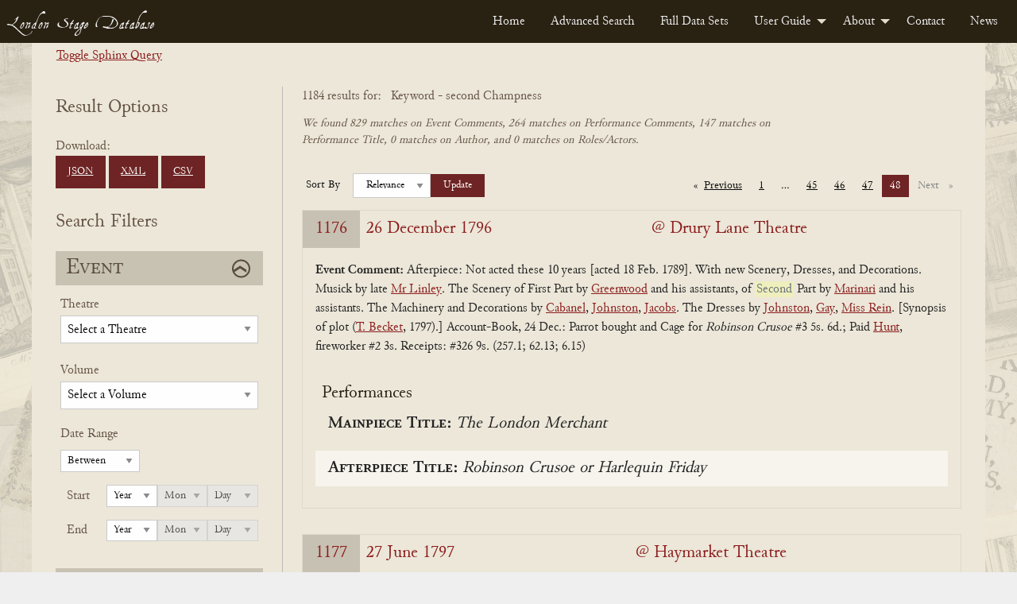

--- FILE ---
content_type: text/html; charset=UTF-8
request_url: https://londonstagedatabase.uoregon.edu/sphinx-results.php?keyword=second%20Champness&limit=25&p=48
body_size: 74613
content:

<!doctype html>
<html class="no-js" lang="en">

<head>
  <meta charset="utf-8">
<meta http-equiv="x-ua-compatible" content="IE=edge">
<meta name="viewport" content="width=device-width, initial-scale=1">
<link rel="stylesheet" href="/css/fonts.css" type="text/css" />
<link rel="stylesheet" href="/css/foundation.css" type="text/css" />
<link rel="stylesheet" href="https://code.jquery.com/ui/1.14.1/themes/base/jquery-ui.css">
<link rel="stylesheet" href="/css/main.css" type="text/css" />
<!-- Google tag (gtag.js) -->
<script async src="https://www.googletagmanager.com/gtag/js?id=G-DSL9RMW979"></script>
<script>
  window.dataLayer = window.dataLayer || [];
  function gtag(){dataLayer.push(arguments);}
  gtag('js', new Date());

  gtag('config', 'G-DSL9RMW979');
</script>
  <title>Search</title>
</head>

<body id="results">
  <div class="header">
    <nav>
        <div class="title-bar" data-responsive-toggle="example-menu" data-hide-for="medium">
            <button class="menu-icon" type="button" data-toggle="example-menu"></button>
            <div class="title-bar-title">Menu</div>
        </div>
        <div class="top-bar" id="example-menu">
            <div class="top-bar-left">
                <a href="/" class="menu-text">London Stage Database</a>
            </div>
            <div class="top-bar-right">
                <ul class="dropdown menu" data-dropdown-menu>
                    <li><a href="/">Home</a></li>
                    <li><a href="/search.php">Advanced Search</a></li>
                    <li><a href="/data.php">Full Data Sets</a></li>
                    <li>
                        <a href="/guide.php">User Guide</a>
                        <ul class="menu vertical">
                            <li><a href="/about-data.php">About the Data</a></li>
                            <li><a href="/glossary.php">Glossary</a></li>
                            <li><a href="/cast-list.php">Cast Lists</a></li>
                            <li><a href="/authors.php">Authors</a></li>
                            <li><a href="/dates.php">Dates</a></li>
                            <li><a href="/tips.php">Search Tips</a></li>
                        </ul>
                    </li>
                    <li>
                        <a href="/about.php">About</a>
                        <ul class="menu vertical">
                            <li><a href="/history.php">History</a></li>
                            <li><a href="/team.php">Team</a></li>
                            <li><a href="/citation.php">Citation and Sharing</a></li>
                            <li><a href="/media-coverage.php">Media Coverage</a></li>
                        </ul>
                    </li>
                    <li><a href="/contact.php">Contact</a></li>
                    <li><a href="/news.php">News</a></li>
                </ul>
            </div>

        </div>
    </nav>
</div>
  <div id="main" class="main grid-container">
    <div class="sql-query-wrap">
      <div class="toggle-query"><a id="toggle">Toggle Sphinx Query</a></div>
      <div class="sql-query">
        SELECT *
FROM london_stages
WHERE MATCH('(@(authnameclean,authname,perftitleclean,commentcclean,commentpclean) "second Champness"/1) | (@(roleclean,performerclean) "second Champness")')
GROUP BY eventid
ORDER BY weight() desc, eventdate asc
OPTION field_weights=(perftitleclean=100, commentpclean=75, commentcclean=75, roleclean=100, performerclean=100, authnameclean=100), ranker=sph04      </div>
    </div>
    <form id="searchForm" class="form-accordion search-form grid-x" method="get" data-abide novalidate>
      <div class="grid-container grid-x form-wrapper">
        <div class="hide-for-large">
          <button type="button" class="button hide-for-large open-filter-btn" data-toggle="filterMenu">
            Open Search Filters
          </button>
        </div>
        <div class="filter-menu form-section cell medium-4 large-3 off-canvas in-canvas-for-large position-left" id="filterMenu" data-off-canvas>
          <button class="close-button" aria-label="Close menu" type="button" data-close>
            <span aria-hidden="true">&times;</span>
          </button>
          <div class="download-btns">
            <h2>Result Options</h2>
            Download: <br>
            <a href="get_all_sphinx_json.php?keyword=second%20Champness&limit=25&p=48" class="button dwnld-btn">JSON</a>
            <!--<a href="get_all_xml.php?ids=" class="button dwnld-btn">Download XML</a>-->
            <a href="get_all_sphinx_xml.php?keyword=second%20Champness&limit=25&p=48" class="button dwnld-btn">XML</a>
            <a href="get_all_sphinx_csv.php?keyword=second%20Champness&limit=25&p=48" class="button dwnld-btn">CSV</a>
          </div>
          <h2>Search Filters</h2>
          <div class="grid-x filter-sections-wrap form-accordion">
            <div class="cell small-12 section-wrap">
              <h2 class="active">Event</h2>
              <div class="grid-x acc-section">
                <div class="small-12 cell">
                  <div class="form-group field-theatre">
                    <label for="theatre" class="fb-select-label">Theatre</label>
                    <select class="theatre" name="theatre" id="theatre">
                      <option disabled selected="selected">
                          Select a Theatre</option>
                      <option value="all">Any Theatre...</option>
                      <option disabled>_________</option>
                      <optgroup label="Common Theatres"><option value="111Covent Garden">Covent Garden (All)</option><option value="111Drury Lane">Drury Lane (All)</option><option value="111Haymarket">Haymarket (All)</option><option value="111Lincoln's Inn">Lincoln's Inn (All)</option></optgroup><option disabled>_________</option><option value="Academy in Drury Lane">Academy in Drury Lane</option><option value="Academy In Lincoln's Inn Fields">Academy In Lincoln's Inn Fields</option><option value="Academy of Vocal and Instrumental Music">Academy of Vocal and Instrumental Music</option><option value="Anchor and Vine Tavern">Anchor and Vine Tavern</option><option value="Angel Court">Angel Court</option><option value="Ashley's Punch House">Ashley's Punch House</option><option value="Assembly Room, Mile End Road, Mile End">Assembly Room, Mile End Road, Mile End</option><option value="Bannister's home">Bannister's home</option><option value="Barber's and Surgeon's Hall">Barber's and Surgeon's Hall</option><option value="Bartholomew Fair">Bartholomew Fair</option><option value="Bartholomew Fair or Southwark Fair">Bartholomew Fair or Southwark Fair</option><option value="Bedford Gate, Charles Street">Bedford Gate, Charles Street</option><option value="Bellsize House">Bellsize House</option><option value="Beveridge's Room">Beveridge's Room</option><option value="Bird Cage Alley">Bird Cage Alley</option><option value="Blackheath">Blackheath</option><option value="Bloomsbury">Bloomsbury</option><option value="Blue Posts Tavern">Blue Posts Tavern</option><option value="Boman's House">Boman's House</option><option value="Bow Street">Bow Street</option><option value="Broughton's Amphitheatre">Broughton's Amphitheatre</option><option value="Brussels, Belgium">Brussels, Belgium</option><option value="Buckingham House">Buckingham House</option><option value="Buffler Tavern">Buffler Tavern</option><option value="Bull Head Tavern">Bull Head Tavern</option><option value="Bullock-Leigh Booth">Bullock-Leigh Booth</option><option value="Cannon Street">Cannon Street</option><option value="Castle Tavern">Castle Tavern</option><option value="Castle Tavern in Paternoster Row">Castle Tavern in Paternoster Row</option><option value="Caverley's Academy">Caverley's Academy</option><option value="Chancery Lane">Chancery Lane</option><option value="Charing Cross">Charing Cross</option><option value="Charles Street, Covent Garden">Charles Street, Covent Garden</option><option value="Charterhouse">Charterhouse</option><option value="Charterhouse School">Charterhouse School</option><option value="Chelsea">Chelsea</option><option value="Chelsea College">Chelsea College</option><option value="China Hall, Lower Road, Rotherhithe">China Hall, Lower Road, Rotherhithe</option><option value="Cibber's Histrionic Academy on the Bowling Green, Richmond Hill">Cibber's Histrionic Academy on the Bowling Green, Richmond Hill</option><option value="Clafton">Clafton</option><option value="Clare's Academy">Clare's Academy</option><option value="Clark's School, Paul's Alley">Clark's School, Paul's Alley</option><option value="Clerkenwell">Clerkenwell</option><option value="Clerkenwell Charity School">Clerkenwell Charity School</option><option value="Clothworker's Hall">Clothworker's Hall</option><option value="Coachmaker's Hall">Coachmaker's Hall</option><option value="Coignand's Dancing School">Coignand's Dancing School</option><option value="Coignand's Great Room">Coignand's Great Room</option><option value="Corner House">Corner House</option><option value="Couch's Drawing Room">Couch's Drawing Room</option><option value="Covent Garden">Covent Garden</option><option value="Crown and Anchor Tavern">Crown and Anchor Tavern</option><option value="Crown and Cushion">Crown and Cushion</option><option value="Crown Inn, Lower Street (now Essex Road), Islington">Crown Inn, Lower Street (now Essex Road), Islington</option><option value="Crown Tavern">Crown Tavern</option><option value="Dancing Room">Dancing Room</option><option value="Dancing School">Dancing School</option><option value="Deptford (location of theatre unknown)">Deptford (location of theatre unknown)</option><option value="Devil Tavern">Devil Tavern</option><option value="Dog Tavern">Dog Tavern</option><option value="Dorset Court">Dorset Court</option><option value="Dorset Garden Theatre">Dorset Garden Theatre</option><option value="Dover, England">Dover, England</option><option value="Draper's Hall">Draper's Hall</option><option value="Drury Lane at King's Theatre">Drury Lane at King's Theatre</option><option value="Drury Lane Theatre">Drury Lane Theatre</option><option value="Drury Lane Theatre and Dorset Garden Theatre">Drury Lane Theatre and Dorset Garden Theatre</option><option value="Drury Lane Theatre and Dorset Garden Theatre and Lincoln's Inn Fields">Drury Lane Theatre and Dorset Garden Theatre and Lincoln's Inn Fields</option><option value="Drury Lane Theatre and Lincoln's Inn Fields">Drury Lane Theatre and Lincoln's Inn Fields</option><option value="Drury Lane Theatre or Dorset Garden Theatre">Drury Lane Theatre or Dorset Garden Theatre</option><option value="Drury Lane Theatre or Lincoln's Inn Fields">Drury Lane Theatre or Lincoln's Inn Fields</option><option value="Duke of Ormond's residence">Duke of Ormond's residence</option><option value="Earl of Burlington's House">Earl of Burlington's House</option><option value="Essex Buildings">Essex Buildings</option><option value="Exchequer Eating House">Exchequer Eating House</option><option value="Exeter Change, The Strand">Exeter Change, The Strand</option><option value="Fishmonger's Hall">Fishmonger's Hall</option><option value="Fleece Tavern">Fleece Tavern</option><option value="Fleet Street">Fleet Street</option><option value="Front Long Room">Front Long Room</option><option value="Fulham">Fulham</option><option value="George and Vulture Tavern">George and Vulture Tavern</option><option value="George Tavern">George Tavern</option><option value="Girdlers Hall">Girdlers Hall</option><option value="Globe and Marlborough's Head">Globe and Marlborough's Head</option><option value="Godwins">Godwins</option><option value="Golden Balls">Golden Balls</option><option value="Goodman's Fields">Goodman's Fields</option><option value="Great Room">Great Room</option><option value="Great Room at the Ship Tavern">Great Room at the Ship Tavern</option><option value="Great Room, Haymarket">Great Room, Haymarket</option><option value="Great Room, Panton Street">Great Room, Panton Street</option><option value="Great Room, Peter's Court">Great Room, Peter's Court</option><option value="Green Gates">Green Gates</option><option value="Greenwich">Greenwich</option><option value="Greyhound Tavern">Greyhound Tavern</option><option value="Grotto Gardens, St. George's Fields">Grotto Gardens, St. George's Fields</option><option value="Haberdasher's Hall">Haberdasher's Hall</option><option value="Haberdasher's Hall, Maiden Lane">Haberdasher's Hall, Maiden Lane</option><option value="Hampstead">Hampstead</option><option value="Hampstead Wells">Hampstead Wells</option><option value="Hampton Court">Hampton Court</option><option value="Hampton Gardens">Hampton Gardens</option><option value="Hand and Pen">Hand and Pen</option><option value="Handel's Home">Handel's Home</option><option value="Hatton Garden">Hatton Garden</option><option value="Haymarket Theatre">Haymarket Theatre</option><option value="Hickford's Room">Hickford's Room</option><option value="Hill's Dancing Room">Hill's Dancing Room</option><option value="Home's Dancing School">Home's Dancing School</option><option value="Horseshoe Tavern">Horseshoe Tavern</option><option value="Hounslow">Hounslow</option><option value="In Freeman's Court">In Freeman's Court</option><option value="In Moorfields, Bunhill, or Hatten Garden">In Moorfields, Bunhill, or Hatten Garden</option><option value="Inner Temple">Inner Temple</option><option value="James Street">James Street</option><option value="John Evelyn's home">John Evelyn's home</option><option value="Kew Gardens">Kew Gardens</option><option value="King's Arms Tavern">King's Arms Tavern</option><option value="King's Head Inn, Borough High Street, Southwark">King's Head Inn, Borough High Street, Southwark</option><option value="King's Theatre">King's Theatre</option><option value="Kingston, The Playhouse by the Hand">Kingston, The Playhouse by the Hand</option><option value="Lambeth Wells">Lambeth Wells</option><option value="Lecture Room, Robin Hood Tavern, near the Temple Bar">Lecture Room, Robin Hood Tavern, near the Temple Bar</option><option value="Leg Tavern">Leg Tavern</option><option value="Leicester House">Leicester House</option><option value="Lincoln's Inn">Lincoln's Inn</option><option value="Lincoln's Inn Fields">Lincoln's Inn Fields</option><option value="Loe's School">Loe's School</option><option value="Long Room">Long Room</option><option value="Lord Falkland's residence">Lord Falkland's residence</option><option value="Loriner's Hall">Loriner's Hall</option><option value="Marlborough House">Marlborough House</option><option value="Mary-le-Bone Gardens">Mary-le-Bone Gardens</option><option value="May Fair">May Fair</option><option value="Mercer's Hall">Mercer's Hall</option><option value="Merchant Taylors Hall">Merchant Taylors Hall</option><option value="Merchant Taylors School">Merchant Taylors School</option><option value="Middle Temple">Middle Temple</option><option value="Mile End Fair">Mile End Fair</option><option value="Mile End Green">Mile End Green</option><option value="Moorfields">Moorfields</option><option value="Moorfields, London">Moorfields, London</option><option value="Mr Fearnly's">Mr Fearnly's</option><option value="Mr Mayor's">Mr Mayor's</option><option value="Mr Roberts's home">Mr Roberts's home</option><option value="Mr Slingsby's residence">Mr Slingsby's residence</option><option value="Mr Smith's residence">Mr Smith's residence</option><option value="Mr. Oldfield's residence">Mr. Oldfield's residence</option><option value="Mrs Bellamy's School">Mrs Bellamy's School</option><option value="Mrs Defenne's School">Mrs Defenne's School</option><option value="Music School, White Fryars">Music School, White Fryars</option><option value="Musical Society">Musical Society</option><option value="New Wells Richmond">New Wells Richmond</option><option value="New Wells, Goodman's Fields">New Wells, Goodman's Fields</option><option value="New Wells, Lemon Street">New Wells, Lemon Street</option><option value="New Wells, London Spa, Clerkenwell">New Wells, London Spa, Clerkenwell</option><option value="New Wells, Mayfair">New Wells, Mayfair</option><option value="New Wells, Shepherd's Market">New Wells, Shepherd's Market</option><option value="no theater listed">no theater listed</option><option value="North Hall">North Hall</option><option value="Old Crown Inn, Highgate (location unknown)">Old Crown Inn, Highgate (location unknown)</option><option value="Old Spring Garden">Old Spring Garden</option><option value="On the River Thames">On the River Thames</option><option value="Orlibeer's School">Orlibeer's School</option><option value="Outropers Office">Outropers Office</option><option value="Oxford University">Oxford University</option><option value="Palace Yard">Palace Yard</option><option value="Pall Mall">Pall Mall</option><option value="Pantheon, Oxford Street">Pantheon, Oxford Street</option><option value="Pepys's residence">Pepys's residence</option><option value="Pewterer's Hall">Pewterer's Hall</option><option value="Powlet's Room">Powlet's Room</option><option value="Priest's Boarding School in Chelsea">Priest's Boarding School in Chelsea</option><option value="Punch's">Punch's</option><option value="Pye Tavern">Pye Tavern</option><option value="Queen's Theatre">Queen's Theatre</option><option value="Ranelagh Gardens">Ranelagh Gardens</option><option value="Red Lion Street">Red Lion Street</option><option value="Red-Lion Inn, Lordship Road, Stoke Newington">Red-Lion Inn, Lordship Road, Stoke Newington</option><option value="Richmond">Richmond</option><option value="Richmond Wells">Richmond Wells</option><option value="Roussau's Dancing School">Roussau's Dancing School</option><option value="Royalty Theatre, Well (now Ensign) Street">Royalty Theatre, Well (now Ensign) Street</option><option value="Sadler's Wells">Sadler's Wells</option><option value="Salisbury Court">Salisbury Court</option><option value="Shepherd's Market, Mayfair">Shepherd's Market, Mayfair</option><option value="Society of Artists' Exhibition-Room in The Strand">Society of Artists' Exhibition-Room in The Strand</option><option value="Soho Square">Soho Square</option><option value="Somerset House Garden">Somerset House Garden</option><option value="Southwark">Southwark</option><option value="Southwark Fair">Southwark Fair</option><option value="Spring Garden">Spring Garden</option><option value="St James's Palace">St James's Palace</option><option value="St Martin's Lane">St Martin's Lane</option><option value="St Paul's School">St Paul's School</option><option value="St. Albans Street">St. Albans Street</option><option value="St. James's Palace">St. James's Palace</option><option value="Stationer's Hall">Stationer's Hall</option><option value="Sun Tavern">Sun Tavern</option><option value="Swan Tavern">Swan Tavern</option><option value="Temple Bar">Temple Bar</option><option value="Tennis Court">Tennis Court</option><option value="Tennis Court, James Street">Tennis Court, James Street</option><option value="The (first) Drury Lane Theatre">The (first) Drury Lane Theatre</option><option value="The Black Bull Tavern, Pudding Lane">The Black Bull Tavern, Pudding Lane</option><option value="The Blue Board Inn, Holborn">The Blue Board Inn, Holborn</option><option value="The Chapel at the Foundling's Hospital, or at the Lock Hospital, Hyde Park Corner">The Chapel at the Foundling's Hospital, or at the Lock Hospital, Hyde Park Corner</option><option value="The City, London">The City, London</option><option value="The Cockpit in Drury Lane">The Cockpit in Drury Lane</option><option value="The Globe Tavern, Fleet Street">The Globe Tavern, Fleet Street</option><option value="The Great Piazza Coffee Room, Covent Garden">The Great Piazza Coffee Room, Covent Garden</option><option value="The Great Room, Dean Street, Soho">The Great Room, Dean Street, Soho</option><option value="The Long Room, Hampstead">The Long Room, Hampstead</option><option value="The New Theatre, Mr Bradley's Distiller, Old Gravel Lane, Wapping">The New Theatre, Mr Bradley's Distiller, Old Gravel Lane, Wapping</option><option value="The Old Tennis Court, James Street">The Old Tennis Court, James Street</option><option value="The Pantheon">The Pantheon</option><option value="The Queen's Tavern Spittlefields">The Queen's Tavern Spittlefields</option><option value="The Red Bull Theatre">The Red Bull Theatre</option><option value="The Strand, London">The Strand, London</option><option value="The Tiled Booth Blackheath">The Tiled Booth Blackheath</option><option value="Theatre in Vere Street">Theatre in Vere Street</option><option value="Theatre Royal">Theatre Royal</option><option value="Three Tuns Tavern">Three Tuns Tavern</option><option value="Tottenham Court">Tottenham Court</option><option value="Tower Tavern">Tower Tavern</option><option value="Two Golden Balls">Two Golden Balls</option><option value="Upper Moorfields">Upper Moorfields</option><option value="Vauxhall Gardens">Vauxhall Gardens</option><option value="Vintners' Hall">Vintners' Hall</option><option value="Wax Chandler's Hall">Wax Chandler's Hall</option><option value="Welch Fair">Welch Fair</option><option value="Westminster Hall">Westminster Hall</option><option value="Westminster School">Westminster School</option><option value="Weys' Home">Weys' Home</option><option value="Wheatley's Riding School, Greenwich (location unknown)">Wheatley's Riding School, Greenwich (location unknown)</option><option value="White Horse Inn, Parsons Green, Fulham">White Horse Inn, Parsons Green, Fulham</option><option value="White-Lion Inn, Wych Street (the former south continuation of Drury Lane)">White-Lion Inn, Wych Street (the former south continuation of Drury Lane)</option><option value="Whitehall or St. James's">Whitehall or St. James's</option><option value="Whitehead">Whitehead</option><option value="Windmill Hill">Windmill Hill</option><option value="Windsor Castle">Windsor Castle</option><option value="Windsor Castle Inn, King Street, Hammersmith">Windsor Castle Inn, King Street, Hammersmith</option><option value="Yeates' Booth">Yeates' Booth</option><option value="York Buildings">York Buildings</option><option value="York House">York House</option><option value="York Street, Covent Garden">York Street, Covent Garden</option>                    </select>
                  </div>
                  <div class="form-group field-volume">
                    <label for="volume" class="fb-select-label">Volume</label>
                    <select class="volume" name="volume" id="volume">
                      <option value="" disabled selected>Select a Volume</option>
                      <option value="all">Any Volume...</option>
                      <option disabled>_________</option>
                      <option value="1" >1 (1659-1700)</option>
                      <option value="2" >2 (1700-1729)</option>
                      <option value="3" >3 (1729-1747)</option>
                      <option value="4" >4 (1747-1776)</option>
                      <option value="5" >5 (1776-1800)</option>
                    </select>
                  </div>
                </div>
                <div class="small-12 cell">
                  <div class="form-group field-dates">
                    <fieldset>
                      <legend>Date Range</legend>
                      <label class="hidden date-type hide" for="dateType">Date Type</label>
                      <select id="dateType" class="date-type hide" name="date-type">
                        <option value="1" >Between</option>
                        <option value="2" >Before</option>
                        <option value="3" >On</option>
                        <option value="4" >After</option>
                      </select>
                      <div class="year start-year">
                        <span class="year-title">Start</span>
                        <label class="hidden" for="startYear">Start Year</label>
                        <select class="date-year" id="startYear" name="start-year">
                          <option disabled selected>Year</option>
                          <option value="">All</option>
                          <option value="1659">1659</option><option value="1660">1660</option><option value="1661">1661</option><option value="1662">1662</option><option value="1663">1663</option><option value="1664">1664</option><option value="1665">1665</option><option value="1666">1666</option><option value="1667">1667</option><option value="1668">1668</option><option value="1669">1669</option><option value="1670">1670</option><option value="1671">1671</option><option value="1672">1672</option><option value="1673">1673</option><option value="1674">1674</option><option value="1675">1675</option><option value="1676">1676</option><option value="1677">1677</option><option value="1678">1678</option><option value="1679">1679</option><option value="1680">1680</option><option value="1681">1681</option><option value="1682">1682</option><option value="1683">1683</option><option value="1684">1684</option><option value="1685">1685</option><option value="1686">1686</option><option value="1687">1687</option><option value="1688">1688</option><option value="1689">1689</option><option value="1690">1690</option><option value="1691">1691</option><option value="1692">1692</option><option value="1693">1693</option><option value="1694">1694</option><option value="1695">1695</option><option value="1696">1696</option><option value="1697">1697</option><option value="1698">1698</option><option value="1699">1699</option><option value="1700">1700</option><option value="1701">1701</option><option value="1702">1702</option><option value="1703">1703</option><option value="1704">1704</option><option value="1705">1705</option><option value="1706">1706</option><option value="1707">1707</option><option value="1708">1708</option><option value="1709">1709</option><option value="1710">1710</option><option value="1711">1711</option><option value="1712">1712</option><option value="1713">1713</option><option value="1714">1714</option><option value="1715">1715</option><option value="1716">1716</option><option value="1717">1717</option><option value="1718">1718</option><option value="1719">1719</option><option value="1720">1720</option><option value="1721">1721</option><option value="1722">1722</option><option value="1723">1723</option><option value="1724">1724</option><option value="1725">1725</option><option value="1726">1726</option><option value="1727">1727</option><option value="1728">1728</option><option value="1729">1729</option><option value="1730">1730</option><option value="1731">1731</option><option value="1732">1732</option><option value="1733">1733</option><option value="1734">1734</option><option value="1735">1735</option><option value="1736">1736</option><option value="1737">1737</option><option value="1738">1738</option><option value="1739">1739</option><option value="1740">1740</option><option value="1741">1741</option><option value="1742">1742</option><option value="1743">1743</option><option value="1744">1744</option><option value="1745">1745</option><option value="1746">1746</option><option value="1747">1747</option><option value="1748">1748</option><option value="1749">1749</option><option value="1750">1750</option><option value="1751">1751</option><option value="1752">1752</option><option value="1753">1753</option><option value="1754">1754</option><option value="1755">1755</option><option value="1756">1756</option><option value="1757">1757</option><option value="1758">1758</option><option value="1759">1759</option><option value="1760">1760</option><option value="1761">1761</option><option value="1762">1762</option><option value="1763">1763</option><option value="1764">1764</option><option value="1765">1765</option><option value="1766">1766</option><option value="1767">1767</option><option value="1768">1768</option><option value="1769">1769</option><option value="1770">1770</option><option value="1771">1771</option><option value="1772">1772</option><option value="1773">1773</option><option value="1774">1774</option><option value="1775">1775</option><option value="1776">1776</option><option value="1777">1777</option><option value="1778">1778</option><option value="1779">1779</option><option value="1780">1780</option><option value="1781">1781</option><option value="1782">1782</option><option value="1783">1783</option><option value="1784">1784</option><option value="1785">1785</option><option value="1786">1786</option><option value="1787">1787</option><option value="1788">1788</option><option value="1789">1789</option><option value="1790">1790</option><option value="1791">1791</option><option value="1792">1792</option><option value="1793">1793</option><option value="1794">1794</option><option value="1795">1795</option><option value="1796">1796</option><option value="1797">1797</option><option value="1798">1798</option><option value="1799">1799</option><option value="1800">1800</option>                        </select>
                        <label class="hidden" for="startMonth">Start Month</label>
                        <select class="date-month" id="startMonth" name="start-month" disabled>
                          <option disabled selected>Mon</option>
                          <option value="">All</option>
                          <option value="0">0</option><option value="1">1</option><option value="2">2</option><option value="3">3</option><option value="4">4</option><option value="5">5</option><option value="6">6</option><option value="7">7</option><option value="8">8</option><option value="9">9</option><option value="10">10</option><option value="11">11</option><option value="12">12</option>                        </select>
                        <label class="hidden" for="startDay">Start Day</label>
                        <select class="date-day" id="startDay" name="start-day" disabled>
                          <option disabled selected>Day</option>
                          <option value="">All</option>
                          <option value="0">0</option><option value="1">1</option><option value="2">2</option><option value="3">3</option><option value="4">4</option><option value="5">5</option><option value="6">6</option><option value="7">7</option><option value="8">8</option><option value="9">9</option><option value="10">10</option><option value="11">11</option><option value="12">12</option><option value="13">13</option><option value="14">14</option><option value="15">15</option><option value="16">16</option><option value="17">17</option><option value="18">18</option><option value="19">19</option><option value="20">20</option><option value="21">21</option><option value="22">22</option><option value="23">23</option><option value="24">24</option><option value="25">25</option><option value="26">26</option><option value="27">27</option><option value="28">28</option><option value="29">29</option><option value="30">30</option><option value="31">31</option>                        </select>
                      </div>
                      <div class="year end-year">
                        <span class="year-title">End</span>
                        <label class="hidden" for="endYear">End Year</label>
                        <select class="date-year" id="endYear" name="end-year">
                          <option disabled selected>Year</option>
                          <option value="">All</option>
                          <option value="1659">1659</option><option value="1660">1660</option><option value="1661">1661</option><option value="1662">1662</option><option value="1663">1663</option><option value="1664">1664</option><option value="1665">1665</option><option value="1666">1666</option><option value="1667">1667</option><option value="1668">1668</option><option value="1669">1669</option><option value="1670">1670</option><option value="1671">1671</option><option value="1672">1672</option><option value="1673">1673</option><option value="1674">1674</option><option value="1675">1675</option><option value="1676">1676</option><option value="1677">1677</option><option value="1678">1678</option><option value="1679">1679</option><option value="1680">1680</option><option value="1681">1681</option><option value="1682">1682</option><option value="1683">1683</option><option value="1684">1684</option><option value="1685">1685</option><option value="1686">1686</option><option value="1687">1687</option><option value="1688">1688</option><option value="1689">1689</option><option value="1690">1690</option><option value="1691">1691</option><option value="1692">1692</option><option value="1693">1693</option><option value="1694">1694</option><option value="1695">1695</option><option value="1696">1696</option><option value="1697">1697</option><option value="1698">1698</option><option value="1699">1699</option><option value="1700">1700</option><option value="1701">1701</option><option value="1702">1702</option><option value="1703">1703</option><option value="1704">1704</option><option value="1705">1705</option><option value="1706">1706</option><option value="1707">1707</option><option value="1708">1708</option><option value="1709">1709</option><option value="1710">1710</option><option value="1711">1711</option><option value="1712">1712</option><option value="1713">1713</option><option value="1714">1714</option><option value="1715">1715</option><option value="1716">1716</option><option value="1717">1717</option><option value="1718">1718</option><option value="1719">1719</option><option value="1720">1720</option><option value="1721">1721</option><option value="1722">1722</option><option value="1723">1723</option><option value="1724">1724</option><option value="1725">1725</option><option value="1726">1726</option><option value="1727">1727</option><option value="1728">1728</option><option value="1729">1729</option><option value="1730">1730</option><option value="1731">1731</option><option value="1732">1732</option><option value="1733">1733</option><option value="1734">1734</option><option value="1735">1735</option><option value="1736">1736</option><option value="1737">1737</option><option value="1738">1738</option><option value="1739">1739</option><option value="1740">1740</option><option value="1741">1741</option><option value="1742">1742</option><option value="1743">1743</option><option value="1744">1744</option><option value="1745">1745</option><option value="1746">1746</option><option value="1747">1747</option><option value="1748">1748</option><option value="1749">1749</option><option value="1750">1750</option><option value="1751">1751</option><option value="1752">1752</option><option value="1753">1753</option><option value="1754">1754</option><option value="1755">1755</option><option value="1756">1756</option><option value="1757">1757</option><option value="1758">1758</option><option value="1759">1759</option><option value="1760">1760</option><option value="1761">1761</option><option value="1762">1762</option><option value="1763">1763</option><option value="1764">1764</option><option value="1765">1765</option><option value="1766">1766</option><option value="1767">1767</option><option value="1768">1768</option><option value="1769">1769</option><option value="1770">1770</option><option value="1771">1771</option><option value="1772">1772</option><option value="1773">1773</option><option value="1774">1774</option><option value="1775">1775</option><option value="1776">1776</option><option value="1777">1777</option><option value="1778">1778</option><option value="1779">1779</option><option value="1780">1780</option><option value="1781">1781</option><option value="1782">1782</option><option value="1783">1783</option><option value="1784">1784</option><option value="1785">1785</option><option value="1786">1786</option><option value="1787">1787</option><option value="1788">1788</option><option value="1789">1789</option><option value="1790">1790</option><option value="1791">1791</option><option value="1792">1792</option><option value="1793">1793</option><option value="1794">1794</option><option value="1795">1795</option><option value="1796">1796</option><option value="1797">1797</option><option value="1798">1798</option><option value="1799">1799</option><option value="1800">1800</option>                        </select>
                        <label class="hidden" for="endMonth">End Month</label>
                        <select class="date-month" id="endMonth" name="end-month" disabled>
                          <option disabled selected>Mon</option>
                          <option value="">All</option>
                          <option value="0">0</option><option value="1">1</option><option value="2">2</option><option value="3">3</option><option value="4">4</option><option value="5">5</option><option value="6">6</option><option value="7">7</option><option value="8">8</option><option value="9">9</option><option value="10">10</option><option value="11">11</option><option value="12">12</option>                        </select>
                        <label class="hidden" for="endDay">End Day</label>
                        <select class="date-day" id="endDay" name="end-day" disabled>
                          <option disabled selected>Day</option>
                          <option value="">All</option>
                          <option value="0">0</option><option value="1">1</option><option value="2">2</option><option value="3">3</option><option value="4">4</option><option value="5">5</option><option value="6">6</option><option value="7">7</option><option value="8">8</option><option value="9">9</option><option value="10">10</option><option value="11">11</option><option value="12">12</option><option value="13">13</option><option value="14">14</option><option value="15">15</option><option value="16">16</option><option value="17">17</option><option value="18">18</option><option value="19">19</option><option value="20">20</option><option value="21">21</option><option value="22">22</option><option value="23">23</option><option value="24">24</option><option value="25">25</option><option value="26">26</option><option value="27">27</option><option value="28">28</option><option value="29">29</option><option value="30">30</option><option value="31">31</option>                        </select>
                      </div>
                    </fieldset>
                  </div>
                </div>
              </div>
            </div>
            <!-- end event wrap -->
            <div class="cell small-12 section-wrap">
              <h2 class="active">Performance</h2>
              <div class="grid-x acc-section">
                <div class="small-12 cell">
                  <div class="form-group field-performance">
                    <label for="performance" class="fb-text-label">Title</label>
                    <input type="text" class="performance ui-autocomplete-input" name="performance" id="performance" value="" onKeyPress="checkEnter(event)">
                  </div>
                  <div class="form-group field-author inline-label">
                    <label for="author" class="fb-select-label">Author</label>
                    <span data-tooltip class="top l-tooltip" tabindex="2" title="Searches not only for performances of plays known to be by this author, but also performances of associated titles, including adaptations.">?</span>
                    <input type="text" class="author" name="author" id="author" value="" onKeyPress="checkEnter(event)">
                  </div>
                </div>
                <div class="small-12 cell">
                  <div class="form-group field-ptype">
                    <fieldset class="ptype-contain">
                      <div class="ptype-legend">
                        <legend>Filter by Performance Type</legend>
                      </div>
                      <div class="ptype">
                        <input type="checkbox" name="ptype[]" value="p" id="mainpiece" ><label for="mainpiece">Mainpiece</label><br>
                        <input type="checkbox" name="ptype[]" value="a" id="afterpiece" ><label for="afterpiece">Afterpiece</label><br>
                        <input type="checkbox" name="ptype[]" value="m" id="music" ><label for="music">Music</label><br>
                        <input type="checkbox" name="ptype[]" value="d" id="dance" ><label for="dance">Dance</label><br>
                        <input type="checkbox" name="ptype[]" value="e" id="entertainment" ><label for="entertainment">Entertainment</label><br>
                        <input type="checkbox" name="ptype[]" value="s" id="song" ><label for="song">Song</label><br>
                        <input type="checkbox" name="ptype[]" value="b" id="ballet" ><label for="ballet">Ballet</label><br>
                        <input type="checkbox" name="ptype[]" value="i" id="instrumental" ><label for="instrumental">Instrumental</label><br>
                        <input type="checkbox" name="ptype[]" value="o" id="opera" ><label for="opera">Opera</label><br>
                        <input type="checkbox" name="ptype[]" value="u" id="monologue" ><label for="monologue">Monologue</label><br>
                        <input type="checkbox" name="ptype[]" value="t" id="trick" ><label for="trick">Trick</label>
                      </div>
                    </fieldset>
                  </div>
                </div>
              </div>
            </div>
            <!-- end perf wrap -->
            <div class="cell small-12 section-wrap">
              <h2 class="active">Cast</h2>
              <div class="grid-x acc-section">
                <div class="small-12 cell">
                  <div class="form-group field-actor inline-label">
                    <label for="actor" class="fb-text-label">Actor</label>
                    <span data-tooltip class="top l-tooltip" tabindex="2" title="We recommend searching by last name (for example, instead of 'Dorothy Jordan,' search 'Jordan' to return instances where she is listed as 'Mrs Jordan')">?</span>
                    <span class="cast-switch">
                      <label for="actSwitch" class="show-for-sr">Select 'AND' or 'OR' search on multiple actors.</label>
                      <select name="actSwitch" id="actSwitch" title="Select 'AND' or 'OR' search on multiple actors." disabled="disabled">
                        <option value="and" >AND</option>
                        <option value="or" >OR</option>
                      </select>
                    </span>
                    <span id="actors">
                      <input type="text" class="actor actor-search" name="actor[]" id="actor" value="" onKeyPress="checkEnter(event)">                    </span>
                    <div class="addActor"><a id="addActor" class="addCast" title="Add an actor">+</a></div>
                  </div>
                </div>
                <div class="small-12 cell">
                  <div class="form-group field-role inline-label">
                    <label for="role" class="fb-text-label">Role</label>
                    <span class="cast-switch">
                      <label for="roleSwitch" class="show-for-sr">Select 'AND' or 'OR' search on multiple roles.</label>
                      <select name="roleSwitch" id="roleSwitch" title="Select 'AND' or 'OR' search on multiple roles." disabled="disabled">
                        <option value="and" >AND</option>
                        <option value="or" >OR</option>
                      </select>
                    </span>
                    <span id="roles">
                      <input type="text" class="role role-search" name="role[]" id="role" value="" onKeyPress="checkEnter(event)">                    </span>
                    <div class="addRole"><a id="addRole" class="addCast" title="Add a role">+</a></div>
                  </div>
                </div>
              </div>
            </div>
            <!-- end cast wrap -->
            <div class="cell small-12 section-wrap">
              <h2 class="active">Keyword</h2>
              <div class="grid-x acc-section">
                <div class="small-12 cell">
                  <div class="form-group field-keyword inline-label">
                    <label for="keyword" class="fb-text-label">Keyword</label>
                    <span data-tooltip class="top l-tooltip" tabindex="2" title="Keyword searches event comments, performance titles, performance comments, roles, actors, and author names.">?</span>
                    <input type="text" class="keyword" name="keyword" id="keyword" value="second Champness" onKeyPress="checkEnter(event)">
                  </div>
                </div>
              </div>
            </div>
          </div>
          <div class="cell small-12 button-wrap">
            <a href="/search.php" class="new-search show-for-large">New Search</a>
            <input type="submit" class="search-submit button" value="Update Results">
          </div>
        </div>
        <div class="form-results cell small-12 large-9">
          <div class="results-wrap">
            <div class="your-search">
              <span class="num-results">1184 results</span><span class="your-search-for"> for: </span><span class="your-search-items"><span class="your-search-item">Keyword - second Champness</span></span>            </div>
            <div class="res-by-col">We found  829 matches on Event Comments, 264 matches on Performance Comments, 147 matches on Performance Title, 0 matches on Author, and  0 matches on Roles/Actors.</div>                        <div class="grid-x results-header">
              <div class="input-group relevance-menu-wrap">
                <label for="sortBy" class="input-group-label relevance-menu">Sort By
              </label>
                <select name="sortBy" id="sortBy" class="input-group-field">
                <option value="relevance" >Relevance</option>
                <option value="datea" >Date (asc)</option>
                <option value="dated" >Date (desc)</option>
              </select>
                <div class="input-group-button">
                  <input type="submit" class="search-submit button" value="Update">
                </div>
              </div>
              <nav aria-label="Pagination" class="grid-x pag-wrap">
                <ul class="pagination pagination-sm"><li class="pagination-previous "><a href="sphinx-results.php?keyword=second%20Champness&limit=25&p=47" aria-label="Previous page">Previous <span class="show-for-sr">page</span></a></li><li><a href="sphinx-results.php?keyword=second%20Champness&limit=25&p=1" aria-label="Page 1">1</a></li><li class="ellipsis" aria-hidden="true"></li><li class=""><a href="sphinx-results.php?keyword=second%20Champness&limit=25&p=45" aria-label="45">45</a></li><li class=""><a href="sphinx-results.php?keyword=second%20Champness&limit=25&p=46" aria-label="46">46</a></li><li class=""><a href="sphinx-results.php?keyword=second%20Champness&limit=25&p=47" aria-label="47">47</a></li><li class="current"><span class="show-for-sr">You're on page</span> 48</li><li class="pagination-next disabled">Next <span class="show-for-sr">page</span></li></ul>              </nav>
            </div>
            <div class="grid-x results-table">
              <div class="cell">
                                                <div class="event">
                                    <div class="evt-head grid-x">
                    <h2><a href="event.php?id=50486">
                    <div class="evt-num">1176</div>
		    <span class="evt-date">26 December 1796</span>                    <span class="evt-theatre"> @ Drury Lane Theatre</span>
                    </a>
                  </h2>
                </div>
                <div class="evt-body">
                  <div class="evt-info"><b>Event Comment: </b>Afterpiece: Not acted these 10 years [acted 18 Feb. 1789].  With new Scenery, Dresses, and Decorations.  Musick by late <a href="/sphinx-results.php?keyword=Mr Linley">Mr Linley</a>.  The Scenery of First Part by <a href="/sphinx-results.php?keyword=Greenwood">Greenwood</a> and his assistants, of <span class="highlight">Second</span> Part by <a href="/sphinx-results.php?keyword=Marinari">Marinari</a> and his assistants.  The Machinery and Decorations by <a href="/sphinx-results.php?keyword=Cabanel">Cabanel</a>, <a href="/sphinx-results.php?keyword=Johnston">Johnston</a>, <a href="/sphinx-results.php?keyword=Jacobs">Jacobs</a>.  The Dresses by <a href="/sphinx-results.php?keyword=Johnston">Johnston</a>, <a href="/sphinx-results.php?keyword=Gay">Gay</a>, <a href="/sphinx-results.php?keyword=Miss Rein">Miss Rein</a>.  [Synopsis of plot (<a href="/sphinx-results.php?keyword=T. Becket">T. Becket</a>, 1797).]  Account-Book, 24 Dec.: Parrot bought and Cage for <i>Robinson Crusoe</i> #3 5s. 6d.; Paid <a href="/sphinx-results.php?keyword=Hunt">Hunt</a>, fireworker #2 3s.  Receipts: #326 9s. (257.1; 62.13; 6.15)</div>                  <div class="evt-other clearfix">
                    <div class="perfs">
                      <h3>Performances</h3>
                      <div class="perf"><h4><span class="info-heading">Mainpiece Title: </span><i>The London Merchant</i></h4><div class="perf-body"></div></div><div class="perf"><h4><span class="info-heading">Afterpiece Title: </span><i>Robinson Crusoe or Harlequin Friday</i></h4><div class="perf-body"></div></div>                    </div>
                  </div>
                </div>
              </div>
                              <div class="event">
                                    <div class="evt-head grid-x">
                    <h2><a href="event.php?id=50830">
                    <div class="evt-num">1177</div>
		    <span class="evt-date">27 June 1797</span>                    <span class="evt-theatre"> @ Haymarket Theatre</span>
                    </a>
                  </h2>
                </div>
                <div class="evt-body">
                  <div class="evt-info"><b>Event Comment: </b>[2nd piece in place of <i>The Battle of Hexham</i>, advertised on playbill of 26 June.]  The Publick is respectfully informed that alterations are now making in <i>The Irish Legacy</i>: it will be in a few days represented for the <span class="highlight">second</span> time.  [But it was not acted again.</div>                  <div class="evt-other clearfix">
                    <div class="perfs">
                      <h3>Performances</h3>
                      <div class="perf"><h4><span class="info-heading">Mainpiece Title: </span><i>The Mock Doctor</i></h4><div class="perf-body"></div></div><div class="perf"><h4><span class="info-heading">Afterpiece Title: </span><i>The London Hermit</i></h4><div class="perf-body"></div></div><div class="perf"><h4><span class="info-heading">Afterpiece Title: </span><i>The Agreeable Surprise</i></h4><div class="perf-body"></div></div>                    </div>
                  </div>
                </div>
              </div>
                              <div class="event">
                                    <div class="evt-head grid-x">
                    <h2><a href="event.php?id=51204">
                    <div class="evt-num">1178</div>
		    <span class="evt-date">09 March 1798</span>                    <span class="evt-theatre"> @ Covent Garden</span>
                    </a>
                  </h2>
                </div>
                <div class="evt-body">
                  <div class="evt-info"><b>Event Comment: </b>In compliance with the request of several Ladies and Gentlemen, lovers of <a href="/sphinx-results.php?keyword=Handel">Handel</a>'s music, who find it inconvenient to attend at the beginning of the evening, <a href="/sphinx-results.php?keyword=Mr Ashley">Mr Ashley</a> informs them that Half Price will be taken at the end of the <span class="highlight">Second</span> Part</div>                  <div class="evt-other clearfix">
                    <div class="perfs">
                      <h3>Performances</h3>
                      <div class="perf"><h4><span class="info-heading">Mainpiece Title: </span><i>A Grand Selection 0 Of Sacred Music From The Works Of Handel
Messiah</i></h4><div class="perf-body"></div></div><div class="perf"><h4><span class="info-heading">Afterpiece Title: </span><i>Grand Selection 1</i></h4><div class="perf-body"></div></div><div class="perf"><h4><span class="info-heading">Afterpiece Title: </span><i>Grand Selection 2</i></h4><div class="perf-body"></div></div><div class="perf"><h4><span class="info-heading">Afterpiece Title: </span><i>Grand Selection 3</i></h4><div class="perf-body"></div></div><div class="perf"><h4><span class="info-heading">Music: </span>End I: <i>concerto</i> on violin-Master Pinto; End II: <i>concerto</i> on the Piano Forte-Dussek</h4><div class="perf-body"></div></div>                    </div>
                  </div>
                </div>
              </div>
                              <div class="event">
                                    <div class="evt-head grid-x">
                    <h2><a href="event.php?id=51521">
                    <div class="evt-num">1179</div>
		    <span class="evt-date">25 October 1798</span>                    <span class="evt-theatre"> @ Covent Garden</span>
                    </a>
                  </h2>
                </div>
                <div class="evt-body">
                                    <div class="evt-other clearfix">
                    <div class="perfs">
                      <h3>Performances</h3>
                      <div class="perf"><h4><span class="info-heading">Mainpiece Title: </span><i>Lovers Vows</i></h4><div class="perf-body"></div></div><div class="perf"><h4><span class="info-heading">Afterpiece Title: </span><i>The Mouth of the Nile</i></h4><span class="perf-comm"><span class="smcp"><b>Performance Comment: </b></span><i>Vocal Characters-Incledon, Fawcett, Townsend, Emery, Dibdin Jun., Wilde, Gray, Linton, Street, Thompson, Miss Walcup, Miss Sims.  +Characters in the Ballet</i>-Farley, Bologna Jun., Follett, Dyke, Bologna, Blurton, Platt, Mrs Watts, Mrs Bologna, Miss Burnett, Mrs Masters, Mrs Wybrow; [Cast from text (<a href="/sphinx-results.php?keyword=J. Barker">J. Barker</a>, 1798), and playbill of 9 Nov. 1799: Michael (an Egyptian Peasant)-Incledon; William-Fawcett; Jack Junk-Townsend; Old Peasant-Emery [in text: <a href="/sphinx-results.php?keyword=Simmons">Simmons</a> (see17981029)]; Pat-Dibdin Jun.; French Officer-Wilde; Peasants, Sailors-Gray, Linton, Street, Thompson, Cranfield, Lewiss, Rauner, Powers, Platt; Adela-Miss Walcup; Susan-Miss Sims; [Commencing with a Grand Ballet of Action, expressive of <i>Egyptian Costume</i>, contrasted with the Habits and Manners of the <i>Turks</i> and <i>Arabs</i>; and introducing, thro' the Medium of a Domestic Story, the Effects produced by the Landing of the <i>French Army</i>, and subsequent Arrival of the <i>British Fleet</i> at the Mouth of the Nile.  Comic Dialogue and Songs form the <span class="highlight">Second</span> Part, for the purpose of introducing a correct Scenic Representation of the Battle of the Glorious First of August [1798]. An Occasional <i>Prologue</i>-H. Johnston.</span><br><div class="perf-body"></div></div>                    </div>
                  </div>
                </div>
              </div>
                              <div class="event">
                                    <div class="evt-head grid-x">
                    <h2><a href="event.php?id=51679">
                    <div class="evt-num">1180</div>
		    <span class="evt-date">22 January 1799</span>                    <span class="evt-theatre"> @ King's Theatre</span>
                    </a>
                  </h2>
                </div>
                <div class="evt-body">
                  <div class="evt-info"><b>Event Comment: </b>Opera: 1st time [in <i>London</i>; 1st performed at <i>Naples</i>, 1794].  The Music entirely new, composed [i.e. revised] here by <a href="/sphinx-results.php?keyword=Bianchi">Bianchi</a>.  With new Scenes (painted by <a href="/sphinx-results.php?keyword=Marinari">Marinari</a>, and under his direction), Dresses and Decorations.  "In the <span class="highlight">second</span> act there is an Air of <a href="/sphinx-results.php?keyword=Madame Banti">Madame Banti</a> in a singular style:-she is accompanied by the Hautboys and Tenors only; the Violins are mute.  It had a very fine effect" <i>Morning Chronicle</i>, 23 Jan.)</div>                  <div class="evt-other clearfix">
                    <div class="perfs">
                      <h3>Performances</h3>
                      <div class="perf"><h4><span class="info-heading">Mainpiece Title: </span><i>Ines De Castro</i></h4><div class="perf-body"></div></div><div class="perf"><h4><span class="info-heading">Dance: </span>As17990101</h4><div class="perf-body"></div></div>                    </div>
                  </div>
                </div>
              </div>
                              <div class="event">
                                    <div class="evt-head grid-x">
                    <h2><a href="event.php?id=51711">
                    <div class="evt-num">1181</div>
		    <span class="evt-date">08 February 1799</span>                    <span class="evt-theatre"> @ Covent Garden</span>
                    </a>
                  </h2>
                </div>
                <div class="evt-body">
                  <div class="evt-info"><b>Event Comment: </b>Among the principal instrumental performers are <a href="/sphinx-results.php?keyword=G. Ashley">G. Ashley</a>, leader of the band; <a href="/sphinx-results.php?keyword=C. Ashley">C. Ashley</a>, <a href="/sphinx-results.php?keyword=W. Parke">W. Parke</a>, <a href="/sphinx-results.php?keyword=Boyce">Boyce</a>, <a href="/sphinx-results.php?keyword=R. Ashley">R. Ashley</a>, <a href="/sphinx-results.php?keyword=Parkinson">Parkinson</a>, <a href="/sphinx-results.php?keyword=Woodham">Woodham</a>, <a href="/sphinx-results.php?keyword=Jenkinson">Jenkinson</a>, <a href="/sphinx-results.php?keyword=Bridgtower">Bridgtower</a>, <a href="/sphinx-results.php?keyword=the Munros">the Munros</a>, <a href="/sphinx-results.php?keyword=Purney">Purney</a>, <a href="/sphinx-results.php?keyword=the Cantelos">the Cantelos</a>, <a href="/sphinx-results.php?keyword=Taylor">Taylor</a>, <a href="/sphinx-results.php?keyword=Lavenu">Lavenu</a>, <a href="/sphinx-results.php?keyword=M'Intosh">M'Intosh</a>, <a href="/sphinx-results.php?keyword=Gwilliam">Gwilliam</a>, <a href="/sphinx-results.php?keyword=Nix">Nix</a>, <a href="/sphinx-results.php?keyword=Cobham">Cobham</a>, <a href="/sphinx-results.php?keyword=Leffler">Leffler</a>, <a href="/sphinx-results.php?keyword=Betts">Betts</a>, <a href="/sphinx-results.php?keyword=Piele">Piele</a>, <a href="/sphinx-results.php?keyword=Flack">Flack</a>, <a href="/sphinx-results.php?keyword=Dressler">Dressler</a>, <a href="/sphinx-results.php?keyword=Cornish">Cornish</a>, <a href="/sphinx-results.php?keyword=I. Sharp">I. Sharp</a>, <a href="/sphinx-results.php?keyword=W. Sharp">W. Sharp</a>, <a href="/sphinx-results.php?keyword=M. Sharp">M. Sharp</a>, <a href="/sphinx-results.php?keyword=J. Sharp">J. Sharp</a>, <a href="/sphinx-results.php?keyword=Archer">Archer</a>, <a href="/sphinx-results.php?keyword=Ware">Ware</a>, <a href="/sphinx-results.php?keyword=Wood">Wood</a>, <a href="/sphinx-results.php?keyword=G. Jones">G. Jones</a>, <a href="/sphinx-results.php?keyword=Moorehead">Moorehead</a>, <a href="/sphinx-results.php?keyword=Slezak">Slezak</a>, <a href="/sphinx-results.php?keyword=Francis">Francis</a>, <a href="/sphinx-results.php?keyword=Jackson">Jackson</a>, <a href="/sphinx-results.php?keyword=Beale">Beale</a>, <a href="/sphinx-results.php?keyword=Skillern">Skillern</a>, <a href="/sphinx-results.php?keyword=Abbot">Abbot</a>, &c. Organ-<a href="/sphinx-results.php?keyword=J. Ashley">J. Ashley</a>.  The Band and Chorusses will be numerous and complete; and assisted by the trombones and double drums used at <a href="/sphinx-results.php?keyword=Handel">Handel</a>'s Commemoration at <i>Westminster Abbey</i> [in 1784].  The whole under the direction of <a href="/sphinx-results.php?keyword=Ashley, Sen">Ashley, Sen</a>.  Places for the Boxes to be had of <a href="/sphinx-results.php?keyword=Brandon">Brandon</a> at the Stage Door.  The Doors to be opened at 6:00.  To begin at 7:00 [same throughout oratorio season].  Half Price will be taken at the end of the <span class="highlight">second</span> part.  Boxes 6s. Pit 3s. 6d. Gallery 2s. Upper Gallery 1s.  Books of the Performance (with the imprimatur of <a href="/sphinx-results.php?keyword=E. Macleish">E. Macleish</a>) to be had at the theatre, price 6d</div>                  <div class="evt-other clearfix">
                    <div class="perfs">
                      <h3>Performances</h3>
                      <div class="perf"><h4><span class="info-heading">Mainpiece Title: </span><i>A Grand Selection 0 Of Sacred Music From The Works Of handel</i></h4><div class="perf-body"></div></div><div class="perf"><h4><span class="info-heading">Afterpiece Title: </span><i>Grand Selection 1</i></h4><div class="perf-body"></div></div><div class="perf"><h4><span class="info-heading">Afterpiece Title: </span><i>Grand Selection 2</i></h4><div class="perf-body"></div></div><div class="perf"><h4><span class="info-heading">Afterpiece Title: </span><i>Grand Selection 3</i></h4><div class="perf-body"></div></div>                    </div>
                  </div>
                </div>
              </div>
                              <div class="event">
                                    <div class="evt-head grid-x">
                    <h2><a href="event.php?id=52232">
                    <div class="evt-num">1182</div>
		    <span class="evt-date">11 January 1800</span>                    <span class="evt-theatre"> @ King's Theatre</span>
                    </a>
                  </h2>
                </div>
                <div class="evt-body">
                  <div class="evt-info"><b>Event Comment: </b>p Comic Opera; the music by <a href="/sphinx-results.php?keyword=Paisiello">Paisiello</a>. 2nd ballet: Originally composed by <a href="/sphinx-results.php?keyword=D'Auberval">D'Auberval</a>, and brought out with new Episodes and Dances by D'Egville [with music by <a href="/sphinx-results.php?keyword=Bossi">Bossi</a>],  The Doors to be opened at 6:15.  To begin at 7:15 [same throughout opera season].  Single tickets for the night, for pit or gallery, to be had at the office of the Theatre.  [<a href="/sphinx-results.php?keyword=Sga Bolla">Sga Bolla</a> was from the opera, <i>Milan</i>.  Sga Clara's name is not in the playbill, but "The <span class="highlight">second</span> comic opera singer, Sga Clara, was also new...There is much sweetness and delicacy in her voice, and perhaps it may be owing to her evident timidity that it did not seem to possess strength and compass in proportion" (<i>Monthly Visitor</i>, Jan. 1800, p. 71).  <a href="/sphinx-results.php?keyword=Deshayes">Deshayes</a> was from the Opera, <i>Madrid</i>.</div>                  <div class="evt-other clearfix">
                    <div class="perfs">
                      <h3>Performances</h3>
                      <div class="perf"><h4><span class="info-heading">Mainpiece Title: </span><i>I Zingari In Fiera</i></h4><div class="perf-body"></div></div><div class="perf"><h4><span class="info-heading">Dance: </span>End I: <i>A New Divertisement</i> (composed by <a href="/sphinx-results.php?keyword=D'Egville">D'Egville</a>)-Didelot, Mme Rose Didelot, Mr Laborie, Mme Laborie, Mme Hilligsberg, Deshayes (1st appearance in this country), Mlle Parisot (1st appearance at this theatre these 2 years); End Opera: a new Anacreontic Ballet, in 2 parts, <i>Les Jeux d'Egle</i>-Deshayes, Laborie, D'Egville, Didelot, Mme Hilligsberg, Mlle Parisot, Mme Laborie, Mlle J. Hilligsberg, Mrs D'Egville, Mme Rose Didelot</h4><div class="perf-body"></div></div>                    </div>
                  </div>
                </div>
              </div>
                              <div class="event">
                                    <div class="evt-head grid-x">
                    <h2><a href="event.php?id=52419">
                    <div class="evt-num">1183</div>
		    <span class="evt-date">29 April 1800</span>                    <span class="evt-theatre"> @ Drury Lane Theatre</span>
                    </a>
                  </h2>
                </div>
                <div class="evt-body">
                  <div class="evt-info"><b>Event Comment: </b>Mainpiece [1st time; T 5, by <a href="/sphinx-results.php?keyword=Joanna Baillie">Joanna Baillie</a>.  "Adapted to the stage by <a href="/sphinx-results.php?keyword=J. P. Kemble">J. P. Kemble</a>" (note in his hand on <i>Kemble playbill</i>),  Text in the author's <i>A Series of Plays</i> (<a href="/sphinx-results.php?keyword=T. Cadell Jun.">T. Cadell Jun.</a> and <a href="/sphinx-results.php?keyword=W. Davies">W. Davies</a>, 1798).  Prologue by the <a href="/sphinx-results.php?keyword=Hon. Francis North">Hon. Francis North</a>; Epilogue by <a href="/sphinx-results.php?keyword=Georgiana Cavendish">Georgiana Cavendish</a>, <a href="/sphinx-results.php?keyword=Duchess of Devonshire">Duchess of Devonshire</a> (<i>Larpent MS 1287</i>)]: The Scenery, Musick, Dresses, and Decorations entirely new.  The Musick of the Third Act composed by <a href="/sphinx-results.php?keyword=Shaw">Shaw</a> [and sung by <a href="/sphinx-results.php?keyword=Sedgwick">Sedgwick</a>  (<i>Dramatic Censor</i>, II, 162)] and of the <span class="highlight">Second</span> and Fourth Acts by <a href="/sphinx-results.php?keyword=Kelly">Kelly</a>.  The Scenes designed by <a href="/sphinx-results.php?keyword=Greenwood? Jun">Greenwood? Jun</a> and <a href="/sphinx-results.php?keyword=Capon">Capon</a>, and executed by them, <a href="/sphinx-results.php?keyword=Banks">Banks</a>, &c.  The Dresses and Decorations designed by <a href="/sphinx-results.php?keyword=Johnston">Johnston</a>, and executed under his direction by <a href="/sphinx-results.php?keyword=Gay">Gay</a> and <a href="/sphinx-results.php?keyword=Underwood">Underwood</a>.  The Female Dresses designed and executed by <a href="/sphinx-results.php?keyword=Miss Rein">Miss Rein</a>.  Receipts: #308 12s. 6d. (264.3.0; 43.15.6; 0.14.0)</div>                  <div class="evt-other clearfix">
                    <div class="perfs">
                      <h3>Performances</h3>
                      <div class="perf"><h4><span class="info-heading">Mainpiece Title: </span><i>De Montfort</i></h4><div class="perf-body"></div></div><div class="perf"><h4><span class="info-heading">Afterpiece Title: </span><i>The Purse</i></h4><div class="perf-body"></div></div><div class="perf"><h4><span class="info-heading">Song: </span>Mainpiece: Vocal Parts-Sedgwick, Dignum, Danby, Wentworth, Maddocks, Evans, Cook, Danby Jun., Tett, Caulfield Jun., Sawyer, Aylmer, Willoughby, Bardoleau, Clark, Mead, Elliot, Ms Stephens, Ms Leak, Ms Arne, Ms Menage, Ms B. Menage, Ms Wentworth, Ms Roffey, Ms Jacobs, Ms Saunders, Ms Maddocks, Ms Bristow, Ms Butler, Ms Gawdry</h4><div class="perf-body"></div></div>                    </div>
                  </div>
                </div>
              </div>
                              <div class="event">
                                    <div class="evt-head grid-x">
                    <h2><a href="event.php?id=52513">
                    <div class="evt-num">1184</div>
		    <span class="evt-date">13 June 1800</span>                    <span class="evt-theatre"> @ Covent Garden</span>
                    </a>
                  </h2>
                </div>
                <div class="evt-body">
                  <div class="evt-info"><b>Event Comment: </b>[Extra night] Benefit for The <i>General Lying-In-Hospital</i>, <i>Bayswater</i>.  Under the Patronage of <a href="/sphinx-results.php?keyword=Her Majesty">Her Majesty</a>.  N.B. 51765 Women have been Delivered since the first Institution of this Charity in 1752, & the humane Purposes are now extended to the Infant Poor, the two first Years after Birth, & to the Distressed Wives of Sailors & Soldiers in their Country's cause.  "The house exhibited a deplorable appearance of empty seats" (<i>Dramatic Censor</i>, II, 281).  Mainpiece: Not acted these 4 years [acted 21 Apr. 1798].  Afterpiece: Taken from <i>Solyman the Magnificent of Marmontel</i>.  [<a href="/sphinx-results.php?keyword=Mrs Baster">Mrs Baster</a> is identified in <i>Thespian Dictionary</i>, 1805.  This was the <span class="highlight">second</span> successive evening on which <a href="/sphinx-results.php?keyword=Mrs Jordan">Mrs Jordan</a> appeared at both <i>dl</i> and <i>cg</i>.]  Receipts: none listed</div>                  <div class="evt-other clearfix">
                    <div class="perfs">
                      <h3>Performances</h3>
                      <div class="perf"><h4><span class="info-heading">Mainpiece Title: </span><i>The Duenna</i></h4><div class="perf-body"></div></div><div class="perf"><h4><span class="info-heading">Afterpiece Title: </span><i>The Sultan</i></h4><div class="perf-body"></div></div><div class="perf"><h4><span class="info-heading">Dance: </span>End I: <i>Hornpipe</i>-Miss Rogers (2nd appearance on any stage see18000611); In course Evening: by Permission of the Proprietors of the <i>Royal Circus</i>, a new Anacreontic Pantomimical Ballet, composed by <a href="/sphinx-results.php?keyword=Byrne">Byrne</a>, <i>The Animated Statue</i> Principal Characters-Byrne, Mrs Byrne, Platt, Mrs Watts, the three Miss Adams', Master Byrne</h4><div class="perf-body"></div></div><div class="perf"><h4><span class="info-heading">Song: </span>End: <i>Laughing Song</i>-Dighton</h4><div class="perf-body"></div></div><div class="perf"><h4><span class="info-heading">Entertainment: </span>After Singing: <i>Imitations</i>-Rees (positively his last appearance on any stage)</h4><div class="perf-body"></div></div>                    </div>
                  </div>
                </div>
              </div>
                          </div>
          </div>
          <nav aria-label="Pagination" class="grid-x pag-wrap">
            <ul class="pagination pagination-sm pag-bottom"><li class="pagination-previous "><a href="sphinx-results.php?keyword=second%20Champness&limit=25&p=47" aria-label="Previous page">Previous <span class="show-for-sr">page</span></a></li><li><a href="sphinx-results.php?keyword=second%20Champness&limit=25&p=1" aria-label="Page 1">1</a></li><li class="ellipsis" aria-hidden="true"></li><li class=""><a href="sphinx-results.php?keyword=second%20Champness&limit=25&p=45" aria-label="45">45</a></li><li class=""><a href="sphinx-results.php?keyword=second%20Champness&limit=25&p=46" aria-label="46">46</a></li><li class=""><a href="sphinx-results.php?keyword=second%20Champness&limit=25&p=47" aria-label="47">47</a></li><li class="current"><span class="show-for-sr">You're on page</span> 48</li><li class="pagination-next disabled">Next <span class="show-for-sr">page</span></li></ul>          </nav>
                  </div>
      </div>
  </div>
  </form>
  </div>
  <footer class="uo-footer">
    <div class="uo-footer__container">
        <div class="uo-footer__links-and-logo-container">

            <div class="uo-footer__links-container">
                <span class="uo-footer__link"><a href="https://uoregon.edu/accessibility?utm_source=banner-module&amp;utm_campaign=banner">Accessibility</a></span>
                <span class="uo-footer__link"><a href="https://uoregon.edu/reportaconcern?utm_source=banner-module&amp;utm_campaign=banner">Report a Concern</a></span>
                <span class="uo-footer__link"><a href="https://hr.uoregon.edu/jobs/available-positions?utm_source=banner-module&amp;utm_campaign=banner">Careers</a></span>
                <span class="uo-footer__link"><a href="https://registrar.uoregon.edu/records-privacy?utm_source=banner-module&amp;utm_campaign=banner">Privacy Policy</a></span>
                <span class="uo-footer__link"><a href="https://uoregon.edu/about?utm_source=banner-module&amp;utm_campaign=banner">About</a></span>
                <span class="uo-footer__link"><a href="https://uoregon.edu/findpeople?utm_source=banner-module&amp;utm_campaign=banner">Find People</a></span>
            </div>

            <div class="uo-footer__copyright-container">
                <span class="copyright">
                    <span class="copyright-symbol">&copy;</span>
                    <a href="https://uoregon.edu">University of Oregon</a>.
                </span>
                <span class="all-rights-reserved">All Rights Reserved.</span>
            </div>

        </div>

        <div class="uo-footer__legal-container">
            <p>
                <abbr title="University of Oregon">UO</abbr>
                prohibits discrimination on the basis of race, color, sex, national or ethnic origin, age,
                religion, marital status, disability, veteran status, sexual orientation, gender identity,
                and gender expression in all programs, activities and employment practices as required by
                Title IX, other applicable laws, and policies. Retaliation is prohibited by
                <abbr title="University of Oregon">UO</abbr> policy. Questions may be referred to the
                Title IX Coordinator, Office of Affirmative Action and Equal Opportunity, or to the Office
                for Civil Rights. Contact information, related policies, and complaint procedures are listed
                on the <a href="https://studentlife.uoregon.edu/nondiscrimination">statement of non-discrimination</a>.
            </p>
        </div>
    </div>
</footer>

<script src="/js/vendor/jquery-3.7.1.min.js"></script>
<script src="/js/vendor/foundation.min.js"></script>
<script src="/js/app.js"></script>
  <script src="https://code.jquery.com/ui/1.14.1/jquery-ui.js"></script>
  <script src="/js/search.js"></script>

  <!--

  Page generated in 0.061 seconds.

  -->
</body>

</html>
